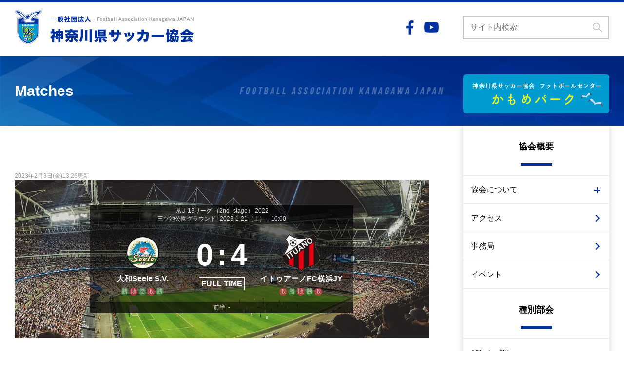

--- FILE ---
content_type: text/css
request_url: https://kanagawa-fa.gr.jp/wp-content/themes/FAKJ/style.css?20251021
body_size: 9164
content:
/*
Theme Name: FAKJ
Author: filig H.Karibe
Version: 1.0.0
*/
@charset "utf-8";


/********************************************
 * A Modern CSS Reset
********************************************/
*,*::before,*::after{box-sizing:border-box}body,h1,h2,h3,h4,p,figure,blockquote,dl,dd{margin:0}ul,ul[role="list"],ol[role="list"]{list-style:none;padding-left: 0;}html:focus-within{scroll-behavior:smooth}body{min-height:100vh;text-rendering:optimizeSpeed;line-height:1.5}a:not([class]){text-decoration-skip-ink:auto}img,picture{max-width:100%;height:auto;display:block}input,button,textarea,select{font:inherit}@media(prefers-reduced-motion:reduce){html:focus-within{scroll-behavior:auto}*,*::before,*::after{animation-duration:.01ms !important;animation-iteration-count:1 !important;transition-duration:.01ms !important;scroll-behavior:auto !important}}

/********************************************
 * Original Reset
********************************************/
a {
    text-decoration: none;
    color: #000;
}
a:hover {
    text-decoration: underline;
}

a:hover > img {
    transition: 0.2s;
    opacity: 0.5;
}

ul {
    margin: 0;
}


/********************************************
 * ログイン時アドミンバー制御
********************************************/

body.admin-bar #wpadminbar {
    position: fixed;
    width: 100%;
}
body.admin-bar .site-header {
    top: 46px;
}

/********************************************
 * common
********************************************/

body {
    font-family: "游ゴシック体", YuGothic, "游ゴシック", "Yu Gothic", "メイリオ", "Hiragino Kaku Gothic ProN", "Hiragino Sans", sans-serif;
    font-weight: 500;
}

/* PC/SPだしわけ */
@media screen and (min-width: 769px) {
    .pc-none {
        display: none !important;
    }
    .sp-none {
        display: block;
    }
}

@media screen and (max-width: 768px) {
    .pc-none {
        display: block;
    }
    .sp-none {
        display: none !important;
    }
}

/* 汎用ボタン */
.btn-fill,
.btn-stroke {
    display: block;
    text-align: center;
    font-size: 24px;
    font-family: 'Bebas Neue', cursive;
    max-width: 325px;
    padding: 6px 36px;
    margin-left: auto;
    margin-right: auto;
    border: 2px solid;
    border-radius: 30px;
    position: relative;
    transition: 0.2s;
}

.btn-fill {
    color: #00309f;
    background-color: #ffffff;
    border-color:  #00309f;
}

.btn-stroke {
    color: #fff;
    background-color: transparent;
    border-color:  #fff;
}

.btn-fill::after,
.btn-stroke::after {
    content: "";
    display: block;
    position: absolute;
    width: 14px;
    height: 14px;
    border-top: 3px solid;
    border-right: 3px solid;
    transform: rotate(45deg);
    top: calc(50% - 8px);
    right: 22px;
    transition: 0.2s;
}

.btn-fill::after {
    border-color:  #00309f;
}

.btn-stroke::after {
    border-color:  #ffffff;
}

.btn-fill:hover,
.btn-stroke:hover {
    text-decoration: none;
}

.btn-fill:hover {
    background-color: #00309f;
    color: #ffffff;
}

.btn-stroke:hover {
    background-color: #00309f;
}

.btn-fill:hover::after {
    border-color: #ffffff;
}

/* Site View */
.inner {
    padding-left: 10px;
    padding-right: 10px;
}

/* Search form */

.search {
    width: 100%;
    position: relative;
}

.search__field {
    color: #666666;
    width: 100%;
    padding: 10px 39px 11px 14px;
    border-color: #c6c6c6;
    border-style: solid;
}

.search__btn {
    background-color: inherit;
    border: none;
    cursor: pointer;
    position: absolute;
    padding: 10px;
    top: 5px;
    right: 5px;
}

.search__btn:hover {
    opacity: 0.6;
}

/* コンテンツ幅 */
@media screen and (min-width:1200px) {
    .inner {
        max-width: 1240px;
        margin-left: auto;
        margin-right: auto;
     }
}

/* 配置 */
.aligncenter {
    display: block;
    margin: 0 auto;
}
.alignright { float: right; }
.alignleft { float: left; }

/* clear */
.archive-about__dd::after {
  content: "";
  display: block;
  clear: both;
}
.single-wrap::after {
  content: "";
  display: block;
  clear: both;
}

/********************************************
 * サイト共通ヘッダー
********************************************/

.site-header {
    border-top: 5px solid #00309f;
    padding-top: 10px;
    padding-bottom: 12px;
    background-color: #ffffff;
}

.header-etc {
    display: none;
}

.header-sns {
    display: flex;
    justify-content: space-between;
    align-items: center;
    min-width: 87px;
    padding-left: 20px;
}

.header-sns__item + .header-sns__item {
    margin-left: 21px;
}

* + .header-search {
    margin-left: 49px;
}

.header-search {
    width: 301px;
}


@media screen and (min-width: 769px) {
    .site-header {
        padding-top: 16px;
        padding-bottom: 25px;
    }

    .site-header__wrap {
        display: flex;
        justify-content: space-between;
        align-items: center;
    }

    .sp-search,
    .sp-menu__trigger {
        display: none;
    }

    .header-etc {
        display: flex;
        justify-content: space-between;
        align-items: center;
    }
}

@media screen and (max-width: 768px) {
    .site-header {
        width: 100%;
        position: fixed;
        top: 0;
        left: 0;
        z-index: 2;
    }

    .site-header__wrap {
        position: relative;
    }

    .sp-search {
        width: 44px;
        padding: 11px;
        position: absolute;
        top: calc(50% - 22px);
        left: 9px;
    }

    .sp-menu__trigger {
        display: block;
        width: 44px;
        height: 44px;
        padding: 11px;
        position: absolute;
        top: calc(50% - 22px);
        right: 9px;
    }

    .sp-menu__icon,
    .sp-menu__trigger::before,
    .sp-menu__trigger::after {
        display: block;
        width: 22px;
        border-top: 3px solid #2e137e;
        position: absolute;
        right: 11px;
    }

    .sp-menu__icon {
        font-size: 0;
        top: 21px;
    }

    .sp-menu__trigger::before,
    .sp-menu__trigger::after {
        content: "";
    }

    .sp-menu__trigger::before {
        top: 11px;
        transition: 0.2s;
    }

    .sp-menu__trigger::after {
        bottom: 11px;
        transition: 0.2s;
    }

    .js-toggle__trigger__opened .sp-menu__icon {
        display: none;
    }

    .sp-menu__trigger.js-toggle__trigger__opened::before {
        transform: rotate(45deg);
        top: 20px;
    }

    .sp-menu__trigger.js-toggle__trigger__opened::after {
        transform: rotate(-45deg);
        bottom: 21px;
    }

    .header-logo {
        padding: 0 20.14% 0 20.14%;
    }
}

/********************************************
 * official-partners
********************************************/
.official-partners {
    position: relative;
    margin-bottom: 22px;
    /* background-color: #ffffff; */
}
/* .official-partners::before {
    content: "";
    position: absolute;
    width: 100vw;
    background-color: #fff;
    height: 100%;
    top: 0;
    left: calc((100vw - 1200px) / 2* -1);
    z-index: -1;
} */
.official-partners__title {
    position: relative;
    color: #009bd1;
    font-size: 16px;
    font-family: 'Bebas Neue', cursive;
}
.official-partners__title__txt {
    position: relative;
    display: inline-block;
    background-color: #e4f0ff;
    padding-left: 16px;
    padding-right: 16px;
    line-height: 1.4;
    z-index: 1;
}
.official-partners__title::before {
    content: "";
    display: block;
    width: 100%;
    border-top: 1px solid #d3d1d1;
    position: absolute;
    top: 50%;
    top: calc(50% - 3px);
    z-index: 0;
}
.official-partners .official-partners__items {
    display: flex;
    flex-wrap: wrap;
    margin-top: 16px;
}
.official-partners .official-partners__item {
    position: relative;
    display: flex;
    justify-content: center;
    align-items: center;
    width: calc((100% - 60px) / 4);
    height: 60px;
    background: #fff;
    border: 1px solid #DDDDDD;
}
.official-partners .official-partners__item + .official-partners__item {
    margin-left: 20px;
}
.official-partners .official-partners__item:nth-child(4n+1) {
    margin-left: 0;
}
.official-partners .official-partners__item:nth-child(n+5) {
    margin-top: 10px;
}
.official-partners .official-partners__item a {
    position: relative;
    display: block;
    width: 100%;
    height: 60px;
    padding: 10px 18px;
}
.official-partners .official-partners__item img {
    width: 100%;
    height: 100%;
    object-fit: contain;
    display: block;
}
@media screen and (min-width: 769px) {
    .official-partners::before {
      left: -20px;
    }
    .official-partners__pc {
        display: flex;
        align-items: center;
    }

    .official-partners__pc__title {
        color: #009bd1;
        font-size: 16px;
        font-family: 'Bebas Neue', cursive;
        letter-spacing: 0.1em;
        border-right: 2px solid #009bd1;
        padding-right: 20px;
    }

    .official-partners__pc__items {
        display: flex;
        align-items: center;
        margin-left: 9px;
    }

    .official-partners__pc__items > .official-partners__item {
        margin-left: 16px;
    }
}
@media screen and (min-width: 1200px) {
    .official-partners::before {
        left: calc((100vw - 1200px) / 2* -1);
    }
}
@media screen and (max-width:1000px) {
    .official-partners .official-partners__items {
        display: flex;
        justify-content: space-between;
        flex-wrap: wrap;
        padding-top: 20px;
        margin-top: -10px;
    }

    .official-partners .official-partners__items > .official-partners__item {
        width: 46.6%;
        height: 40px;
        text-align: center;
        margin-top: 10px;
        margin-left: 0;
        border: 1px solid #ddd;
    }

    .official-partners .official-partners__items > .official-partners__item > a {
        display: flex;
        align-items: center;
        width: 100%;
        height: 100%;
        padding: 4px 8px;
    }

    .official-partners .official-partners__items > .official-partners__item > a > img {
        max-height: 100%;
        margin-left: auto;
        margin-right: auto;
    }
    .official-partners .official-partners__item img {
        width: auto;
        height: auto;
        margin: 0 auto;
    }
    .official-partners .official-partners__title::before {
        display: none;
    }
    .official-partners .official-partners__item a {
        padding: 8px 18px;
    }
}
@media screen and (max-width:768px) {
    .official-partners {
        padding: 16px 20px;
        background-color: #E4F0FF;
    }
    .official-partners::before {
      display: none;
    }
    .official-partners__title__txt {
      background: none;
    }
    .official-partners__title {
        color: #009ccf;
    }
    .official-partners .official-partners__items {
        display: flex;
        justify-content: space-between;
        flex-wrap: wrap;
        padding-top: 20px;
        margin-top: -10px;
    }

    .official-partners .official-partners__items > .official-partners__item {
        width: 46.6%;
        height: 40px;
        text-align: center;
        margin-top: 10px;
        margin-left: 0;
        border: 1px solid #ddd;
    }

    .official-partners .official-partners__items > .official-partners__item > a {
        display: flex;
        align-items: center;
        width: 100%;
        height: 100%;
        padding: 4px 8px;
    }

    .official-partners .official-partners__items > .official-partners__item > a > img {
        max-height: 100%;
        margin-left: auto;
        margin-right: auto;
    }
    .official-partners .official-partners__item img {
        width: auto;
        height: auto;
        margin: 0 auto;
    }
    .official-partners .official-partners__title::before {
        display: none;
    }
    .official-partners .official-partners__item a {
        padding: 8px 18px;
    }
}

.official-partners.banner-area__sub {
  padding-left: 20px;
  padding-right: 20px;
}
@media screen and (max-width:768px) {
  .official-partners.banner-area__sub {
    padding-left: 0;
    padding-right: 0;
    background: none;
  }
}
.banner-area__sub .official-partners__items {
  max-width: 1000px;
  margin: 0 auto;
  padding: 46px 30px 0;
}
@media screen and (max-width:768px) {
  .banner-area__sub .official-partners__items {
    margin-top: -30px;
    padding: 46px 20px 0;
  }
}
.banner-area__sub .content-subtitlle {
  z-index: 0;
}
.banner-area__sub .content-subtitlle__text {
  display: inline-block;
}

/********************************************
 * 旧 神奈川県サッカー協会ホームページ閲覧について
********************************************/
.alert-area {
  padding: 15px 10px;
  background: #FFD9D9;
}
@media screen and (max-width:768px) {
  .alert-area {
    padding: 10px 20px;
    text-align: center;
  }
}
.alert-inner {
  max-width: 1200px;
  margin: 0 auto;
  padding: 0 20px;
}
@media screen and (min-width: 769px) {
  .alert-inner {
    display: flex;
    justify-content: space-between;
    align-items: flex-start;
    align-items: center;
  }
}
@media screen and (max-width:768px) {
  .alert-inner {
    padding: 0;
  }
}
@media screen and (min-width: 769px) {
  .alert-link {
    width: 49%;
  }
}
@media screen and (max-width:768px) {
  .alert-link {
    font-size: 12px;
    text-align: left;
  }
  .alert-link + .alert-link {
    margin-top: 4px;
  }
}
.alert-link > a {
  color: #FA2323;
  font-weight: bold;
  text-decoration: underline;
}
@media screen and (max-width:768px) {
  .alert-btn {
    margin-top: 30px;
  }
}
.alert-btn > a {
  position: relative;
  display: block;
  width: 235px;
  padding: 12px;
  background: #fff;
  border: #EF1111 2px solid;
  border-radius: 40px;
  color: #FA2323;
  font-weight: bold;
  text-align: center;
}
@media screen and (max-width:768px) {
  .alert-btn > a {
    margin: 0 auto;
  }
}
.alert-btn > a::after {
  content: "";
  position: absolute;
  top: 0; bottom: 0;
  right: 30px;
  display: block;
  border-top: solid 2px #FA2323;
  border-right: solid 2px #FA2323;
  width: 8px;
  height: 8px;
  margin: auto;
  transform: rotate(45deg);
  line-height: 1;
}
.alert-btn > a:hover {
  text-decoration: none;
  background: #FA2323;
  color: #fff;
  transition: 0.3s;
}
.alert-btn > a:hover::after {
  border-top: solid 2px #fff;
  border-right: solid 2px #fff;
}

/********************************************
 * contents
********************************************/

.contents {
    background-color: #f4f4f4;
    position: relative;
    z-index: 1;
}

.contents__inner {
    padding-bottom: 58px;
}

@media screen and (min-width:769px) {
    .contents__inner {
        display: flex;
        justify-content: space-between;
        margin-top: 16px;
    }
}

/********************************************
 * main-content
********************************************/

.main-content {
    max-width: 850px;
    flex: 1;
}

/********************************************
 * main-slide
********************************************/

.main-slide {
    position: relative;
}

@media screen and (max-width: 768px) {
    .main-slide {
        background-color: #fff;
    }
}

@media screen and (min-width: 769px) {
    .main-slide::before {
        content: "";
        width: 100vw;
        height: 100%;
        background-color: #e4f0ff;
        position: absolute;
        left: -10px;
        top: 0;
        z-index: -1;
    }

    .main-slide {
        padding-top: 53px;
        padding-bottom: 23px;
    }
}

@media screen and (min-width: 1200px) {
    .main-slide::before {
        left: calc((100vw - 1200px) / 2 * -1 );
    }
}

@media screen and (max-width: 768px) {
    .main-slide {
        margin-left: -10px;
        margin-right: -10px;
    }
}

/********************************************
 * important-notice
********************************************/

.important-notice {
    display: flex;
    align-items: center;
    position: relative;
    background-color: #fff;
    flex: 1;
}

.important-notice::before {
    content: "";
    position: absolute;
    width: 100vw;
    background-color: #fff;
}

.important-notice__title {
    text-align: center;
    font-size: 17px;
    font-weight: bold;
    width: 22.6%;
    padding-top: 58px;
    padding-bottom: 19px;
    background-color: #eafb29;
    background-image: url(./assets/images/ico__attention.png);
    background-repeat: no-repeat;
    background-position: center 16px;
}

.important-notice__title__sub {
    display: block;
    font-size: 11px;
    font-family: 'Bebas Neue', cursive;
}

.important-notice__article {
    padding-left: 13px;
    /* width: 77.4%; */
}
.important-notice__inner {
    width: 77.4%;
}
.important-notice__article__title {
    font-weight: bold;
    font-size: 12px;
}

.important-notice__article__updated {
    color: #ff1d1d;
    font-size: 14px;
    font-family: 'Bebas Neue', cursive;
}

@media screen and (min-width: 769px) {
    .important-notice::before {
        height: 100%;
        top: 0;
        left: -20px;
        z-index: -1;
    }

    .important-notice__title {
        flex: 0 0 100px;
    }

    .important-notice__article {
        padding-left: 30px;
        /* width: calc(100% - 100px); */
        width: 100%;
    }
    .important-notice__inner {
        width: calc(100% - 100px);
    }
    .important-notice__article__title {
        font-size: 16px;
    }
}

@media screen and (max-width: 768px) {
    .important-notice {
        margin-left: -10px;
        margin-right: -10px;
        border-top: 1px solid #dddddd;
        border-bottom: 1px solid #dddddd;
        flex-wrap: wrap;
    }

    .important-notice__article {
        padding-right: 25px;
    }
}

@media screen and (min-width: 1200px) {
    .important-notice::before {
        left: calc((100vw - 1200px) / 2 * -1 );
    }
}

/********************************************
 * news-area
********************************************/

.news-area {
    padding-top: 8.95%;
    padding-bottom: 48px;
    position: relative;
    background-color: #f4f4f4;
}

@media screen and (min-width: 769px) {
    .news-area {
        padding-top: 48px;
    }
}

/********************************************
 * common content
********************************************/

.content-title {
    font-weight: normal;
    text-align: center;
    font-size: 28px;
    font-family: 'Bebas Neue', cursive;
}

.content-title__sub {
    display: block;
    font-weight: bold;
    font-size: 12px;
    position: relative;
}

.content-title__sub::before,
.content-title__sub::after {
    content: "-";
    display: inline-block;
}

.content-title__sub::before {
    padding-right: 0.5em;
}

.content-title__sub::after {
    padding-left: 0.5em;
}

.news__content {
    margin-top: 20px;
    background-color: #ffffff;
}

.content-blcok + .content-blcok {
    padding-top: 60px;
}

.content-btn {
    margin-top: 30px;
}

@media screen and (min-width: 769px) {
    .content-title {
        font-size: 48px;
    }

    .content-title__sub {
        font-size: 16px;
    }

    .news__content {
        margin-top: 30px;
    }
}

@media screen and (max-width: 768px) {
    .news__content {
        margin-left: -10px;
        margin-right: -10px;
    }
}

/********************************************
 * news-tabs
********************************************/

.news-tabs {
    display: none;
}

.news-tab + .news-tab > .news-tab__btn {
    border-left: 1px solid #dddddd;
}

.news-tab__btn {
    display: block;
    font-size: 13px;
    font-weight: bold;
    padding: 19px 13px 20px;
    margin-top: 10px;
    margin-bottom: 7px;
}

.news-tab__btn.js-tab__selected,
.news-tab__btn:hover {
    color: #ffffff;
    background-color: #00309f;
    /* margin-top: 0;
    margin-bottom: 0;
    padding-top: 29px;
    padding-bottom: 27px; */
}

.news-tab__btn:hover {
    text-decoration: none;
}

.news-tab.js-tab__selected + .news-tab > .news-tab__btn,
.news-tab:hover + .news-tab > .news-tab__btn {
    border-left: none;
}

.news-tab__btn.js-tab__selected[data-tab-target="news-articles__type1"],
.news-tab__btn[data-tab-target="news-articles__type1"]:hover  {
    background-color: #009ccf;
}

.news-tab__btn.js-tab__selected[data-tab-target="news-articles__type2"],
.news-tab__btn[data-tab-target="news-articles__type2"]:hover  {
    background-color: #096516;
}

.news-tab__btn.js-tab__selected[data-tab-target="news-articles__type3"],
.news-tab__btn[data-tab-target="news-articles__type3"]:hover  {
    background-color: #e26000;
}

.news-tab__btn.js-tab__selected[data-tab-target="news-articles__type4"],
.news-tab__btn[data-tab-target="news-articles__type4"]:hover  {
    background-color: #46afa1;
}

.news-tab__btn.js-tab__selected[data-tab-target="news-articles__kids"],
.news-tab__btn[data-tab-target="news-articles__kids"]:hover  {
    background-color: #c3ab01;
}

.news-tab__btn.js-tab__selected[data-tab-target="news-articles__senior"],
.news-tab__btn[data-tab-target="news-articles__senior"]:hover  {
    background-color: #792831;
}

.news-tab__btn.js-tab__selected[data-tab-target="news-articles__futsal"],
.news-tab__btn[data-tab-target="news-articles__futsal"]:hover  {
    background-color: #632cc7;
}

.news-tab__btn.js-tab__selected[data-tab-target="news-articles__women"],
.news-tab__btn[data-tab-target="news-articles__women"]:hover  {
    background-color: #bf0495;
}

.news-tab__btn.js-tab__selected[data-tab-target="news-articles__G"],
.news-tab__btn[data-tab-target="news-articles__gijutsu"]:hover  {
    background-color: #014d40;
}

.news-tab__btn.js-tab__selected[data-tab-target="news-articles__referee"],
.news-tab__btn[data-tab-target="news-articles__referee"]:hover  {
    background-color: #2e137e;
}

.news-tab__btn.js-tab__selected[data-tab-target="news-articles__event"],
.news-tab__btn[data-tab-target="news-articles__event"]:hover  {
    background-color: #d31d3f;
}

@media screen and (min-width: 769px) {
    .news-tabs {
        display: flex;
        justify-content: space-around;
        flex-wrap: wrap;
        border-bottom: 3px solid #00309f;
    }
}

/********************************************
 * news-articles
********************************************/

.news-articles {
    padding: 10px 5px 14px 10px;
}

.news-article,
.news-article > .news-article__link {
    display: flex;
    align-items: flex-start;
    padding-bottom: 10px;
}

.news-article__link:hover .news-article__thumbnail {
    opacity: 0.7;
}

.news-article + .news-article {
    padding-top: 10px;
    border-top: 1px solid #dddddd;
}

.news-article__thumbnail {
    min-width: 80px;
    max-width: 80px;
}

.news-article__info {
    padding-left: 15px;
}

.news-article__updated {
    color: #a5a5a5;
    font-size: 15px;
    vertical-align: middle;
    padding-top: 5px;
    padding-bottom: 4px;
}

.news-article__cat {
    display: inline-block;
    color: #fff;
    font-size: 10px;
    text-align: center;
    vertical-align: middle;
    min-width: 100px;
    padding: 5px 12px 4px;;
}



.news-article__updated + .news-article__cat {
    margin-left: 16px;
}

.news-article__updated + .news-article__cat {
    margin-left: 16px;
}

.news-article__cat__type1 {
    background-color: #009ccf;
}

.news-article__cat__type2 {
    background-color: #096516;
}

.news-article__cat__type3 {
    background-color: #e26000;
}

.news-article__cat__type4 {
    background-color: #46afa1;
}

.news-article__cat__kids {
    background-color: #c3ab01;
}

.news-article__cat__senior {
    background-color: #792831;
}

.news-article__cat__futsal {
    background-color: #632cc7;
}

.news-article__cat__women {
    background-color: #bf0495;
}

.news-article__cat__gijutsu {
    background-color: #014d40;
}

.news-article__cat__kokutai {
    background-color: #014d40;
}

.news-article__cat__referee {
    background-color: #2e137e;
}

.news-article__cat__event {
    background-color: #d31d3f;
}
.news-article__cat__shichoson {
    background-color: #0d6fdf;
}

.news-article__title {
    padding-top: 9px;
    padding-right: 2px;
    font-weight: normal;
    font-size: 13px;
}

.news-articles__more {
    margin-top: 52px;
}

@media screen and (min-width: 769px) {
    .news-articles {
        padding: 30px 20px 11px;
    }

    .news-article {
        align-items: center;
        padding-bottom: 20px;
    }

    .news-article + .news-article {
        padding-top: 20px;
    }

    .news-article__info {
        padding-left: 32px;
    }

    .news-article__updated {
        font-size: 20px;
    }

    .news-article__cat {
        font-size: 13px;
    }

    .news-article__title {
        font-size: 16px;
        padding-top: 21px;
        padding-right: 40px;
    }
}

/********************************************
 * main-nav
********************************************/


.main-nav__top-bnr + .main-nav__wrap {
    margin-top: 25px;
    background-color: #fff;
    box-shadow: rgba(74, 74, 74, 0.15) 0 0 10px 3px;
}

.main-nav__title {
    font-size: 18px;
    text-align: center;
    padding: 30px 16px 45px;
    position: relative;
}

.main-nav__title::after {
    content: "";
    display: block;
    width: 65px;
    border-top: 5px solid #00309f;
    position: absolute;
    bottom: 20px;
    left: calc(50% - (65px/2));
}

.main-nav + .main-nav {
    border-top: 1px solid #eaeaea;
}

.main-nav__items .menu-item {
    border-top: 1px solid #eaeaea;
}

.main-nav__items .menu-item > a,
.main-nav__items .main-nav__trigger > a {
    display: block;
    padding: 17px 36px 16px 16px;
    position: relative;
}

.main-nav__items .menu-item > a::after {
    content: "";
    display: block;
    position: absolute;
    width: 10px;
    height: 10px;
    border-top: 2px solid #00309f;
    border-right: 2px solid #00309f;
    transform: rotate(45deg);
    top: calc(50% - 5px);
    right: 22px;
    transition: 0.2s;
}

.main-nav__items .sub-menu > .menu-item {
    background-color: #f7f7f7;
}

.main-nav__items .main-nav__trigger > a::before,
.main-nav__items .main-nav__trigger > a::after {
    content: "";
    display: block;
    position: absolute;
}

.main-nav__items .main-nav__trigger > a::before {
    width: 12px;
    border-top: 2px solid #00309f;
    top: 50%;
    right: 19px;
}

.main-nav__items .main-nav__trigger > a::after {
    height: 12px;
    border-top: none;
    border-right: 2px solid #00309f;
    top: calc(50% - 5px);
    right: 24px;
    transform: rotate(0);
    transition: 0.2s;
}

.main-nav__items .main-nav__trigger .js-accordion__opened::after {
    transform: rotate(90deg);
    top: calc(50% - 9px);
    right: 20px;
}

.main-nav__child .main-nav__link > a {
    padding-left: 36px;
}

.main-nav__bottom-bnr {
    margin-top: 30px;
}

.others-info {
    margin-top: 24px;
}

.others-info__title {
    font-size: 14px;
    padding-left: 11px;
    border-left: 3px solid #103da5;
}

.others-info__items {
    font-size: 14px;
    line-height: 2;
    padding-left: 14px;
    margin-top: 12px;
}

.others-info__items .menu-item {
    padding-left: 1.5em;
    text-indent: -1.5em;
}

.others-info__items .menu-item::before {
    content: "・";
    padding-right: 0.5em;
}

@media screen and (min-width: 769px) {
    .main-navs {
        display: block!important;
        width: 250px;
        padding-top: 53px;
        margin-left: 4.16%;
    }

    body:not(.home) .main-navs {
        margin-top: -158px;
    }
}

@media screen and (max-width: 768px) {
    .main-navs {
        width: 100%;
        height: 100vh;
        padding-bottom: 80px;
        position: fixed;
        top: 65px;
        left: 0px;
        z-index: 10;
        overflow-y: scroll;
        background-color: #fff;
    }

    .main-nav__search {
        padding-top: 20px;
        padding-left: 20px;
        padding-right: 20px;
    }

    .main-nav__search__field {
        color: #666666;
        width: 100%;
        padding: 10px 39px 11px 14px;
        border-color: #c6c6c6;
        border-style: solid;
        background-image: url(./assets/images/ico__search__field.png);
        background-position: right 10px center;
        background-repeat: no-repeat;
    }

    /* .main-nav__wrap {
        margin-bottom: 120px;
    } */

    .main-nav__top-bnr {
        padding-left: 20px;
        padding-right: 20px;
        padding-top: 20px;
    }
    .main-nav__top-ber__image {
        margin-left: auto;
        margin-right: auto;
    }
    .main-nav__bottom-bnr {
      margin-bottom: 120px;
      text-align: center;
    }
    .widget_sp_image img {
      display: inline;
    }
}

@media screen and (min-width: 1000px) {
    .main-navs {
        width: 300px;
    }
}

/********************************************
 * sns-area
********************************************/

.sns-area {
    background-image: url(./assets/images/bg__sns-pattern.png);
    background-size: cover;
}

.sns-area__inner {
    padding-top: 30px;
    padding-bottom: 30px;
}

.sns-block__title {
    color: #ffffff;
    letter-spacing: 0.1em;
}

.sns-area__frame {
    padding: 12px 10px 11px;
    background-color: #ffffff;
}

.sns-area__frame > iframe {
    display: block;
    width: 100%;
}

/* fixed width for facebook iframe */
.fb-page {
    width: 100% !important;
    text-align: center;
}

.fb-page iframe {
    max-width: 500px;
    width: 100%;
}

.sns-block__title + .sns-area__frame {
    margin-top: 20px;
}

.sns-area__frame + .sns-area__btn {
    margin-top: 20px;
}


@media screen and (min-width: 769px) {
    .sns-area__inner {
        display: flex;
        justify-content: space-between;
        padding-top: 48px;
        padding-bottom: 51px;
    }

    .sns-block {
        width: 46.6%;
    }

	.fb-page {
		width: 500px;
    }

    .sns-block__title + .sns-area__frame {
        margin-top: 20px;
    }

    .sns-area__frame + .sns-area__btn {
        margin-top: 20px;
    }

}
@media screen and (max-width: 768px) {
    .sns-block + .sns-block {
        padding-top: 40px;
    }

    .fb-page {
		width: 100%;
		max-width: 500px;
	}

    .sns-area__frame > iframe {
        height: 182px;
    }
}

/********************************************
 * .banner-area
********************************************/

.banner-area {
    padding-top: 30px;
    padding-bottom: 80px;
}

.banner-area__items,
.banner-area-league__items {
    margin-top: -30px; /* cansel for item margin */
    margin-left: auto;
    margin-right: auto;
}

.banner-area__items {
    max-width: 300px;
    display: flex;
    flex-wrap: wrap;
    justify-content: space-between;
}

.content-title + .banner-area__items {
    padding-top: 40px;
}

.banner-area__item,
.banner-area-league__item {
    margin-top: 30px;
}

.banner-area__child-items {
    display: flex;
    justify-content: space-between;
}

.banner-area-league__items {
    display: flex;
    flex-wrap: wrap;
    justify-content: space-between;
    align-items: center;
    max-width: 640px;
    padding-left: 20px;
    padding-right: 20px;
}

.banner-official-partners2 {
  justify-content: center;
}
.banner-official-partners2 > li {
  width: calc((100% - 80px) / 4);
  height: 60px;
  border: 1px solid #ddd;
}
.banner-official-partners2 > li > a {
  display: block;
  width: 100%;
  height: 100%;
  padding: 6px 10px;
  text-align: center;
}
@media screen and (max-width: 768px) {
  .banner-official-partners2 > li {
    width: calc((100% - 80px) / 2);
    height: 40px;
  }
    .banner-official-partners2 > li img {
    max-height: 100%;
    width: auto;
  }
}

.banner-area-league__item {
    width: auto;
    max-width: 40%;
}

.banner-area__sub {
    padding-top: 68px;
}

@media screen and (min-width: 769px) {
    .banner-area {
        padding-top: 48px;
        padding-bottom: 114px;
    }

    .banner-area__items {
        max-width: 1000px;
    }

    .banner-area__item {
        max-width: 300px;
    }

    .banner-area__child-items {
        max-width: 1000px;
    }

    .banner-area__child-item {
        max-width: 146px;
    }

    .banner-area-league__items {
        max-width: 1000px;
    }

    .banner-area-league__item {
        max-width: 233px;
    }
}

@media screen and (max-width: 960px) {
  .banner-area__items {
      justify-content: flex-start;
  }
  .banner-area__item {
      width: 30%;
      margin-left: 5%;
      text-align: center;
  }
  .banner-area__item:nth-child(3n+1) {
      margin-left: 0;
  }
  .banner-area__item img {
      margin: auto;
  }
}

@media screen and (max-width: 768px) {
  .banner-area__item {
      width: auto;
      margin-left: 0;
  }
}

@media screen and (max-width: 768px) {
    .banner-area__child-item {
        max-width: 146px;
    }
}

/********************************************
 * .content-subtitlle
********************************************/

.content-subtitlle {
    color: #00309f;
    font-size: 36px;
    text-align: center;
    font-family: 'Bebas Neue', cursive;
    position: relative;
}

.content-subtitlle::before {
    content: "";
    display: block;
    width: 100%;
    border-top: 1px solid #d3d1d1;
    position: absolute;
    top: 50%;
    top: calc(50% - 3px);
    z-index: -1;
}

.content-subtitlle__text {
  background-color: #ffffff;
  padding-left: 16px;
  padding-right: 16px;
}

.content-subtitlle + .banner-area-league__items {
    padding-top: 46px;
}

/********************************************
 * 共通フッター
********************************************/

.site-footer {
    background-color: #f4f4f4;
    padding-top: 31px;
}

.footer-nav__wrap {
    padding-bottom: 26px;
}

.footer-nav {
    max-width: 21.6%;
}


.footer-nav + .footer-nav {
    padding-left: 41px;
}

.footer-nav__tilte {
    font-weight: bold;
    font-size: 14px;
}

.footer-nav__tilte + * {
    margin-top: 28px;
}

.footer-nav__items {
    font-size: 14px;
}

.footer-nav__float::after,
.footer-nav__float .sub-menu::after {
    content: "";
    display: block;
    clear: both;
}

.footer-nav__float > li.menu-item-has-children > a {
    float: left;
}

.footer-nav__float > li.menu-item-has-children > a::after {
    content: "\ff1a";/* unicode "：" */
}

.footer-nav__float li {
    display: inline;
}

.footer-nav__float > li:not(.menu-item-has-children) + li::before,
.footer-nav__float .sub-menu li + li::before {
  content: "\ff5c"; /* unicode "|" */
}

.footer-bottom {
    background-color: #00309f;
}

.footer-sns__items {
    display: flex;
    justify-content: space-between;
    align-items: center;
    flex-wrap: wrap;
}

.footer-nav__sp {
    padding-top: 22px;
    text-align: center;
}
.footer-nav__sp__tilte {
    font-size: 12px;
}

.footer-nav__sp__tilte + * {
    margin-top: 0.5em;
    font-size: 12px;
}

.footer-sns__item + .footer-sns__item {
    margin-left: 29px;
}

.footer-copy {
    color: #fff;
    font-size: 14px;
    text-align: center;
    padding-top: 10px;
    padding-bottom: 8px;
}

@media screen and (min-width: 769px) {
    .site-footer {
        padding-top: 52px;
    }

    .footer-nav__wrap {
        display: flex;
        justify-content: space-between;
        align-items: flex-start;
        padding-bottom: 38px;
    }

    .footer-nav + .footer-sns__items {
        padding-left: 41px;
    }

    .footer-nav__sp {
        display: none;
    }

    .footer-copy {
        padding-top: 25px;
        padding-bottom: 20px;
    }
}

@media screen and (max-width: 768px) {
    .footer-nav {
        display: none;
    }

    .footer-sns__items {
        width: 77px;
        margin-left: auto;
        margin-right: auto;
    }
}

/********************************************
 * archive-contents
********************************************/

.archive-contents {
    background-color: #ffffff;
}

/********************************************
 * archive-header
********************************************/

.archive-header {
    padding-top: 48px;
    padding-bottom: 49px;
    background-image: url(./assets/images/bg__archive-header.png);
    background-repeat: no-repeat;
    background-size: cover;
}

.archive-header__title {
    color: #ffffff;
    background-image: url(./assets/images/bg__archive-header-text.png);
    background-repeat: no-repeat;
}

.archive-header + .contents__inner {
    margin-top: 0;
}

@media screen and (min-width: 769px) {
    .archive-header__title {
        font-size: 30px;
        background-size: auto 15px;
        background-position: right 350px center;
    }
}

@media screen and (max-width: 768px) {
    .archive-header {
        text-align: center;
        padding-top: 20px;
        padding-bottom: 20px;
    }

    .archive-header__title {
        font-size: 20px;
        padding-bottom: 33px;
        background-size: auto 10px;
        background-position: center bottom 14px;
    }
}

/********************************************
 * page-template important-notice
********************************************/

.page-template .important-notice__title {
    padding-bottom: 0;
    position: relative;
    padding-bottom: 24px;
    position: relative;
}

.sokuho-btn {
    display: block;
    color: #00309f;
    text-align: center;
    font-weight: bold;
    padding: 14px 52px;
    border-radius: 5px;
    background-color: #f7f7f7;
    background-image:
        url(./assets/images/ico__sokuho.png),
        url(./assets/images/ico__ex.png);
    background-repeat: no-repeat;
    background-position:
        14px center,
        right 14px center;
}

@media screen and (min-width: 769px) {
    .page-template .important-notice__title::after {
        content: "";
        display: block;
        width: 0;
        height: 0;
        border-color: #ffffff;
        border-style: solid;
        border-top-width: 24px;
        border-top-color:  #eafb29;
        border-right-width: 50px;
        border-bottom-width: 24px;
        border-left-width: 50px;
        position: absolute;
        top: calc(100% - 24px);
    }
}

@media screen and (min-width: 1200px) {
    .important-notice__wrap {
        display: flex;
        flex-wrap: nowrap;
        align-items: center;
        justify-content: space-between;
        min-width: 200px;
    }

    .sokuho-wrap {
        margin-left: 45px;
    }
}

@media screen and (max-width: 1199px) {
    .sokuho-wrap {
        margin-top: 16px;
        position: relative;
    }
}

/********************************************
 * archive-about
********************************************/

.important-notice__wrap + .archive-about {
    margin-top: 28px;
}

.archive-about__dt {
    font-family: 'Bebas Neue', cursive;
    background-color: #fff;
    text-align: center;
}

.archive-about__sub::before,
.archive-about__sub::after {
    content: "-";
    display: inline-block;
}

.archive-about__sub::before {
    padding-right: 0.5em;
}

.archive-about__sub::after {
    padding-left: 0.5em;
}

.archive-about__dd a {
    color: #13309F;
}

@media screen and (min-width: 769px) {
    .archive-about__dl {
        display: flex;
    }

    .archive-about__dt {
        font-size: 36px;
        width: 165px;
        padding: 38px 23px 29px 18px;
        margin-top: -40px;
        z-index: 1;
    }

    .archive-about__dd {
        padding-top: 24px;
        width: calc(100% - 165px);
    }

    .archive-about__sub {
        display: block;
        font-size: 16px;
    }
}

@media screen and (max-width: 768px) {
    .archive-about__dl {
        margin-top: -37px;
    }
    .archive-about__dt {
        font-size: 18px;
        display: inline-block;
        padding: 10px 16px 0 10px;
        margin-left: -10px;
    }
    .archive-about__dd {
        font-size: 13px;
        padding-top: 20px;
    }

    .archive-about__sub {
        font-size: 9px;
        margin-left: 10px;
    }

    .archive-mv {
        margin-left: -10px;
        margin-right: -10px;
    }
}

/********************************************
 * page-template news-area
********************************************/

.page-template .news-area {
    background-color: #f7f7f7;
    border-top: 5px solid #00309f;
    padding-top: 51px;
    padding-left: 30px;
    padding-right: 30px;
    margin-top: 52px;
}

@media screen and (max-width: 768px) {
    .page-template .news-area {
        padding-top: 30px;
        margin-left: -10px;
        margin-right: -10px;
    }
}

@media screen and (max-width: 768px) {
    .news-articles__more {
        margin-top: 25px;
    }
}

/********************************************
 * schedule-area
********************************************/

.schedule-items {
    margin-top: 31px;
}

.schedule-item {
    position: relative;
}

.schedule-item:nth-child(odd) {
    background-color: #f7f7f7;
}

.schedule-link {
    display: block;
    padding-top: 17px;
    padding-bottom: 17px;
    padding-left: 30px;
}

.schedule-link::before {
    content: "";
    display: block;
    width: 0;
    height: 0;
    border-style: solid;
    border-color: rgba(255,255,255,0);
    border-left-color: #00309f;
    border-left-width: 8px;
    border-right-width: 8px;
    border-top-width: 4px;
    border-bottom-width: 4px;
    position: absolute;
    top: calc(50% - 4px);
    left: 13px;
}

.schedule-items + * {
    margin-top: 31px;
}

.archive-items {
    padding-top: 31px;
    margin-top: -10px;
}

.archive-item {
    background-color: #f7f7f7;
    margin-top: 10px;
}

/********************************************
 * archive-area
********************************************/

.archive-link {
    display: block;
    padding: 18px 30px 18px 54px;
    background-image: url(./assets/images/bg__archive.png);
    background-repeat: no-repeat;
    background-position: 10px 0;
    background-size: 34px 50px;
    text-align: center;
}

.archive-items + * {
    margin-top: 31px;
}

.archive-area .archive-items {
  display: block;
}
.archive-area .archive-item {
  width: 100%;
}

@media screen and (min-width: 769px) {
  .archive-area .archive-items {
    display: flex;
    justify-content: space-between;
    flex-wrap: wrap;
  }
  .archive-area .archive-item {
    width: 49.3%;
  }
}

/********************************************
 * page-template-page-past-covention
********************************************/
.page-template-page-past-covention .archive-items {
  display: block;
}

.page-template-page-past-covention .archive-item {
  width: 100%;
}

@media screen and (min-width: 769px) {
  .page-template-page-past-covention .archive-items {
    display: flex;
    justify-content: space-between;
    flex-wrap: wrap;
  }
  .page-template-page-past-covention .archive-item {
    width: 49.3%;
  }
}

/********************************************
 * event-area
********************************************/
.event-date {
    color: #00309F;
    font-size: 14px;
}

.event-title {
    font-size: 16px;
    padding-left: 24px;
    padding-right: 15px;
    position: relative;
}

.event-title::before {
    content: "";
    display: block;
    width: 10px;
    height: 10px;
    margin: auto;
    border-top: 2px solid #00309f;
    border-right: 2px solid #00309f;
    transform: rotate(45deg);
    position: absolute;
    top: 0; bottom: 0;
    left: -5px;
}

.event-articles {
    margin-top: 24px;
    border-top: dashed #A5A5A5 1px;
}

.event-article {
    border-bottom: dashed #A5A5A5 1px;
    padding-left: 14px;
}

@media screen and (min-width: 769px) {
    .archive-items {
        display: flex;
        justify-content: space-between;
        flex-wrap: wrap;
    }

    .archive-item {
        width: 49.3%;
    }

    .event-articles {
        display: flex;
        flex-wrap: wrap;
    }
    .event-article {
        width: 100%;
        padding: 12px 0;
    }
}

@media screen and (max-width: 768px) {
  .event-article {
      padding: 24px 0 24px 10px;
  }
}

.event-link {
    display: flex;
    justify-content: space-between;
    align-items: center;
    width: 100%;
}

/********************************************
 * seminar-area
********************************************/
.seminar-date {
    color: #00309F;
    font-size: 14px;
}

.seminar-title {
    font-size: 16px;
    padding-left: 24px;
    padding-right: 15px;
    position: relative;
}

.seminar-title::before {
    content: "";
    display: block;
    width: 10px;
    height: 10px;
    margin: auto;
    border-top: 2px solid #00309f;
    border-right: 2px solid #00309f;
    transform: rotate(45deg);
    position: absolute;
    top: 0; bottom: 0;
    left: -5px;
}

.seminar-articles {
    margin-top: 24px;
    border-top: dashed #A5A5A5 1px;
}

.seminar-article {
    border-bottom: dashed #A5A5A5 1px;
    padding-left: 14px;
}

@media screen and (min-width: 769px) {
    .archive-items {
        display: flex;
        justify-content: space-between;
        flex-wrap: wrap;
    }

    .archive-item {
        width: 49.3%;
    }

    .seminar-articles {
        display: flex;
        flex-wrap: wrap;
    }
    .seminar-article {
        width: 100%;
        padding: 12px 0;
    }
}

@media screen and (max-width: 768px) {
    .seminar-article {
        padding: 24px 0 24px 10px;
    }
}

.seminar-link {
    display: flex;
    justify-content: space-between;
    align-items: center;
    width: 100%;
}

/********************************************
 * gallery-area
********************************************/

.gallery-area {
    background-color: #edf4fb;
    background-image: url(./assets/images/bg__gallery.png);
    background-repeat: no-repeat;
    background-size: 100%;
    padding-left: 30px;
    padding-right: 30px;
    padding-bottom: 60px;
    margin-top: 60px;
}

.gallery-items {
    margin-top: 30px;
}


.gallery-image {
    border: 5px solid #ffffff;
}

.contents-caption {
    text-align: center;
    margin-top: 22px;
}

.gallery-items + * {
    margin-top: 39px;
}

@media screen and (min-width: 769px) {
    .gallery-items {
        display: flex;
        flex-wrap: wrap;
        justify-content: space-between;
    }
    .gallery-item {
        width: 48%;
    }
}

@media screen and (max-width: 768px) {
    .gallery-area {
        margin-left: -10px;
        margin-right: -10px;
    }
}

/********************************************
 * document-area
********************************************/

.document-title {
    font-weight: bold;
    text-align: center;
    padding-top: 16px;
    padding-bottom: 16px;
    border-top: 3px solid #00309f;
    border-bottom: 1px solid #dddddd;
}

.document-item::before {
    content: "・";
}

.document-child-items {
    padding-left: 1em;
}

.document-child-item::before {
    content: "-";
    margin-right: 0.5em;
}

.document-wrap + .btn-fill {
    margin-top: 30px;
}

* + .sub-content {
    margin-top: 32px;
}

@media screen and (min-width: 769px) {
    .document-wrap {
        display: flex;
        flex-wrap: wrap;
        justify-content: space-between;
    }

    .document-items {
        width: 48%;
        margin-top: 30px;
    }

    .document-item {
        display: block !important;
    }

    .document-title + .document-item {
        margin-top: 20px;
    }


    .document-item + .document-item {
        margin-top: 2px;
    }
}

@media screen and (max-width: 768px) {
    .document-wrap {
        margin-top: 30px;
    }

    .document-items {
        margin-left: -10px;
        margin-right: -10px;
    }

    .document-items + .document-items > .document-title {
        border-top: 0;
    }

    .document-item {
        background-color: #f7f7f7;
        padding: 14px 23px;
    }

    .document-title {
        position: relative;
        padding-left: 44px;
        padding-right: 44px;
    }

    .document-toggle-trigger {
        display: block;
        width: 19px;
        height: 19px;
        border-radius: 19px;
        background-color: #083299;
        position: absolute;
        top: 20px;
        right: 20px;
    }

    .document-toggle-trigger::before,
    .document-toggle-trigger::after {
        content: "";
        display: block;
        background-color: #fff;
        position: absolute;
    }

    .document-toggle-trigger::before {
        width: 10px;
        height: 2px;
        top: calc(50% - 1px);
        left: 5px;
    }
    .document-toggle-trigger::after {
        width: 2px;
        height: 10px;
        top: 4px;
        left: calc(50% - 1px);
        transition: 0.2x;
    }

    .js-document-accordion-opened .document-toggle-trigger::after {
        height: 0;
    }
}


/********************************************
 * sub-content
********************************************/

.sub-content__title {
    font-size: 16px;
    padding-top: 4px;
    padding-bottom: 4px;
    padding-left: 18px;
    border-left: 2px solid #00309f;
}

.sub-content__title + * {
    margin-top: 26px;
}

.sub-content__title + .links-items {
  margin-top: 24px;
}

.links-item::before {
    content: "";
    display: block;
    width: 10px;
    height: 10px;
    margin: auto;
    border-top: 2px solid #00309f;
    border-right: 2px solid #00309f;
    transform: rotate(45deg);
    position: absolute;
    top: 6px;
    left: 16px;
}

.links-item {
    position: relative;
    padding-left: 40px;
}
@media screen and (min-width: 769px) {
    .links-items {
        display: flex;
        flex-wrap: wrap;
    }

    .links-item {
        width: 30%;
        margin-left: 5%;
    }

    .links-item:nth-child(3n+1) {
        margin-left: 0;
    }
}

@media screen and (max-width: 768px) {
    .links-area {
        background-color: #edf4fb;
        padding-top: 31px;
        padding-bottom: 30px;
    }
    .links-item + .links-item {
      margin-top: 10px;
    }
}

.links-area.inner {
  padding-bottom: 30px;
}

.links-link {
  font-weight: bold;
}

/********************************************
 * contact
********************************************/

.contact-item {
    color: #ffffff;
    text-align: center;
    font-family: 'Bebas Neue', cursive;
}

.contact-item > a {
    color: #fff;
}

.contact-tel {
    background-color: #00309f;
}

.contact-fax {
    background-color: #009bd1;
}

.contact-email {
    background-color: #0a2562;
}

@media screen and (min-width: 769px) {
    .contact-wrap {
        margin-top: 31px;
        background: linear-gradient(90deg, #00309f 0%, #00309f 50%, #0a2562 50%, #0a2562 100%);
    }

    .contact-area {
        padding-top: 115px;
    }

    .contact-items {
        display: flex;
    }

    .contact-item {
        font-size: 30px;
        width: 33%;
        padding-top: 48px;
        padding-bottom: 51px;
    }
}

@media screen and (max-width: 768px) {
    .contact-wrap {
        margin-top: 20px;
    }

    .contact-area {
        padding-top: 32px;
    }

    .contact-item {
        font-size: 20px;
        margin-left: -10px;
        margin-right: -10px;
        padding-top: 30px;
        padding-bottom: 25px;
    }

}

/********************************************
 * news archive
********************************************/
.navigation.pagination {
    margin-top: 30px;
}

.screen-reader-text {
    border: 0;
    clip: rect(1px, 1px, 1px, 1px);
    clip-path: inset(50%);
    height: 1px;
    margin: -1px;
    overflow: hidden;
    padding: 0;
    position: absolute;
    width: 1px;
    word-wrap: normal !important;
}

ul.page-numbers {
    display: flex;
    justify-content: center;
}

ul.page-numbers > li > .page-numbers {
    display: inline-block;
    color: #666666;
    line-height: 1;
    padding: 12px 10px;
    background-color: #ebebeb;
    border-radius: 2px;
}

ul.page-numbers > li > .page-numbers.current {
    color: #ffffff;
    background-color: #00309f;
}

ul.page-numbers > li + li {
    margin-left: 8px;
}

ul.page-numbers > li > .page-numbers.prev,
ul.page-numbers > li > .page-numbers.next {
    font-size: 13px;
    background-color: #ffffff;
    border: 1px solid #dddddd;
}

/********************************************
 * news archive
********************************************/

.posts-area {
    padding-top: 40px;
}

.posts-title,
.single-title {
    font-size: 24px;
    padding-left:13px;
    border-left: 3px solid #00309f;
    position: relative;
}

.posts-title::before,
.single-title::before {
    content: "";
    display: block;
    width: 3px;
    height: 50%;
    background-color: #009bd1;
    position: absolute;
    left: -3px;
    bottom: 0;
}

.posts-search {
    padding: 21px 29px;
    margin-top: 25px;
    padding: 15px 10px;
    background-color: #f7f7f7;
}

.search-wrap {
    display: flex;
}

.search-select {
    display: block;
    padding: 9px 13px;
    border: 1px solid #c6c6c6;
    border-radius: 4px;
    min-width: 75px;
}

.search-select + .search-select {
    margin-left: 15px;
}


.single-content {
    margin-top: 40px;
}

.sigle-area .single-content a {
  color: #13309F;
}

.single-content ul {
  list-style: disc;
  padding-left: 1em;
}

@media screen and (min-width: 769px) {
    .search-wrap {
        margin-left: 30px;
    }

    .posts-search {
        display: flex;
        align-items: center;
        padding: 9px 13px;
    }
    .search-select {
        min-width: 120px;
    }

    .search-select[name="types"] {
        width: 200px;
    }
}

@media screen and (max-width: 768px) {
    .posts-search {
        margin-left: -10px;
        margin-right: -10px;
    }

    .search-wrap {
        margin-top: 10px;
    }

    .posts-search + .news-articles {
        margin-top: 10px;
        padding-left: 0;
        padding-right: 0;
    }
}


/********************************************
 * gallery-archive
********************************************/

.gallery-wrap .gallery-item.first-gallery {
    width: 100%;
    padding: 36px 20px;
    margin-top: 30px;
    background-color: #f7f7f7;
}

.first-gallery .gallery-image {
    max-width: 600px;
    margin-left: auto;
    margin-right: auto;
}

.gallery-wrap {
    display: flex;
    justify-content: flex-start;
    flex-wrap: wrap;
    margin-top: 16px;
    margin-left: -15px;
}

.has-video {
    position: relative;
    padding-bottom: 66.31%; /*アスペクト比 16:9の場合の縦幅*/
    height: 0;
    overflow: hidden;
}

.has-video iframe {
    position: absolute;
    top: 0;
    left: 0;
    width: 100%;
    height: 100%;
}

.gallery-image {
    border: none;
}

.gallery-image > iframe {
    width: 100%;
}

.gallery-wrap .gallery-item {
    width: calc(25% - 15px);
    margin-left: 15px;
    margin-top: 16px;
}

.gallery-item.gallery-archive iframe {
    width: 100%;
    height: 100%;
}
.gallery-item.gallery-archive .has-video {
  width: 100%;
  height: 100%;
}
@media screen and (max-width: 768px) {
  .gallery-item.gallery-archive .has-video {
    width: 100%;
    aspect-ratio: 16 / 9;
  }
  .gallery-item.gallery-archive .has-video iframe {
    width: 100%;
    height: 100%;
  }
}
.gallery-item.gallery-archive figcaption {
  margin-top: 10px;
  text-align: center;
}
.gallery-wrap .gallery-item.gallery-archive .gallery-image {
    position: relative;
    width: 600px;
    height: 450px;
    max-width: 100%;
    margin-left: auto;
    margin-right: auto;
}
@media screen and (max-width: 768px) {
  .gallery-wrap .gallery-item.gallery-archive .gallery-image {
      width: 100%;
      height: auto;
  }
}

.gallery-wrap .gallery-item.gallery-archive .gallery-image img {
  width: 100%;
  height: 100%;
  object-fit: cover;
}


/********************************************
 * referee
********************************************/

.content-menu__items {
    display: flex;
    padding-top: 28px;
    padding-bottom: 28px;
}

.content-menu__item {
    width: 50%;
    border: 2px solid #00309f;
}

.content-menu__item + .content-menu__item {
    border-left-width: 0;
}

.content-menu__link {
    display: block;
    color: #00309f;
    text-align: center;
    padding: 16px 36px 16px;
    position: relative;
}

.content-menu__link::after {
    content: "";
    display: block;
    position: absolute;
    width: 10px;
    height: 10px;
    border-top: 2px solid #00309f;
    border-right: 2px solid #00309f;
    transform: rotate(45deg);
    top: calc(50% - 5px);
    right: 22px;
    transition: 0.2s;
}

/********************************************
 * single
********************************************/

.single-wrap {
    color: #333;
    padding-top: 40px;
}

.single-date {
    color: #999999;
    font-size: 12px;
    margin-top: 20px;
}

.single-wrap a {
    color: #13309F;
}

.single-wrap table {
    width: 100%;
    border: 1px solid #ddd;
    table-layout: fixed;
    border-collapse: collapse;
}

.single-wrap * + table,
.single-wrap * + p{
    margin-top: 30px;
}

.single-wrap th,
.single-wrap td {
    border: 1px solid #ddd;
    padding: 12px 10px;
}

.single-wrap thead th,
.single-wrap tr:first-child th {
    color: #fff;
    background-color: #083299;
}

.single-wrap th:first-child {
    width: 40px;
    background-color: #f7f7f7;
}

.single-wrap td {
    font-size: 14px;
}

.single-wrap h4{
    padding: 11px 16px;
    border-left: 3px solid #083299;
    background-color: #f7f7f7;
}

.single-wrap * + h4 {
    margin-top: 35px;
}

/********************************************
 * 404
********************************************/

.not-found__title {
    font-weight: bold;
    font-size: 24px;
}

/********************************************
 * Google アドセンス
********************************************/
.google-ads {
  margin-top: 30px;
}

/********************************************
 * Football Leagues
********************************************/
.anwp-b-wrap .col-12,
.anwp-row,
.anwp-col-12 {
  margin-right: 0;
  margin-left: 0;
}
.anwp-b-wrap .row {
  margin-right: 10px;
  margin-left: 10px;
}

.anwp-b-wrap img {
  display: inline;
}
.anwp-b-wrap .results-matrix__table {
  table-layout: auto;
}
.results-matrix__club {
  width: 40%;
}
.anwp-b-wrap .table-bordered, .anwp-b-wrap .table-bordered td, .anwp-b-wrap .table-bordered th {
    border: 1px solid #6c757d;
}
/* table.table.results-matrix__table td.results-matrix__club--vertical {
  height: 240px;
  text-align: left;
} */
/* table.table.results-matrix__table td.results-matrix__club--vertical>div {
    transform: translateY(95px) translateX(0) rotate(270deg);
} */

/********************************************
 * テーブル
********************************************/
.table-wrap {
  overflow-y: hidden!important;
  text-size-adjust: 100%;
  -webkit-text-size-adjust: 100%;
}
@media (max-width:768px) {
  .table-wrap table {
    width: auto!important;
    min-width: 100%;
  }
  .table-wrap th,.table-wrap td {
    width: fit-content!important;
    white-space: nowrap;
    max-width: 100%;
  }
}

--- FILE ---
content_type: application/javascript
request_url: https://kanagawa-fa.gr.jp/wp-content/themes/FAKJ/assets/js/common.js?ver=20240214
body_size: 874
content:
jQuery(function($){
    /****************************
     * common variables
    ****************************/
    var $window = $(window);
    var $body = $('body');

    /****************************
     * isSp
    ****************************/
    function isSP(){
        return $window.outerWidth() < 769;
    }

    /****************************
     * tabs
    ****************************/
    (function(){
        var $triggers = $('.js__tab__trigger');
        var $tabs = $('.js__tab');
        var selected = 'js-tab__selected';
        $tabs.not('.js-tab__current').hide();

        $triggers.on('click tabs', function(e){
            e.preventDefault();
            var $this = $(this);
            var targetId = $this.data('tab-target');
            var $target = $('#' + targetId);
            if($target.length < 1){ return; }
            /* hide all */
            $triggers.removeClass(selected);
            $tabs.hide();
            /* show current */
            $this.addClass(selected);
            $target.fadeIn(200);
            $this.trigger('tab-finished');
        });
    })();

    /****************************
     * accordion
    ****************************/
    (function(){
       var $triggers = $('.js-accordion__trigger > a');
       var opened = 'js-accordion__opened';
       $triggers.next().not('.' + opened).hide();
       $triggers.on('click accordion', function(e){
           e.preventDefault();
           var $this = $(this);
           $this.toggleClass(opened);
           $target = $this.next();
           $target.slideToggle(200);
       });
    })();

    /****************************
     * toggle show (for huberger)
    ****************************/
    (function(){
       var $triggers = $('.js-toggle__trigger');
       var opened = 'js-toggle__trigger__opened';

       function getTarget($trigger){
            var targetId = $trigger.data('toggle-target');
            var $target = $('#' + targetId);
            return $target;
       }

       $triggers.each(function(index, target){
           var $target = getTarget($(target));
           if( $target.hasClass(opened) ){ $target.show(); }
           else { $target.hide(); }
       });

       $triggers.on('click toggle-show', function(e){
           e.preventDefault();
           var $this = $(this);
           var $target = getTarget($this);
           if( $target.length < 1 ){ return; }
           $this.toggleClass(opened);
           $target.slideToggle(200);
       });
    })();

    /****************************
     * pc news-tabs border-color and more link
    ****************************/
    (function(){
        var $triggers = $('.news-tab__btn');
        var $more = $('.news-articles__more')
        var $target = $('.news-tabs');
        $triggers.on('tab-finished', function(e){
            e.preventDefault();
            var $this = $(this);
            var targetId = $this.data('tab-target').replace('news-articles__', '');
            $more.attr('href', '/types?type=' + targetId);
            currentColor = $this.css('background-color');
            $target.css({'border-bottom-color' : currentColor});
        });
    })();

    /****************************
     * sp menu controle
    ****************************/
    (function(){
        var $target = $('#area-main-nav');
        var $header = $('.site-header');
        $window.on('resize fixed-menu-position', function(e){
            var $headerHeight = $header.outerHeight();
            if( !isSP() ){
                $body.css({ paddingTop: 0 });
                $target.css({ top: 0 });
                return;
            }
            $body.css({ paddingTop: $headerHeight });
            $target.css({ top: $headerHeight });
        });
        $window.trigger('fixed-menu-position');
    })();

    /****************************
     * sp searchBtn Move
    ****************************/
   (function(){
       var $triggers = $('.js-search__trigger');
       var $target = $('.sp-menu__trigger.js-toggle__trigger');
       $triggers.on('click', function(e){
           e.preventDefault();
           $target.trigger('toggle-show');
       })
   })();

   /****************************
     * archives search
    ****************************/
    (function(){
        var $triggers = $('.js-search-select');
        var $form = $('.js-search-form');
        $triggers.on('change', function(){
          name = $(this).attr("name");
          if(name == "type") {
            $form.attr("action", "/types");
          }
            $form.trigger('submit');
        });
    })();


   /****************************
     * document accordion(SP)
    ****************************/
   (function(){
    var $triggers = $('.js-document-accordion-triger');
    var opened = 'js-document-accordion-opened';
    $triggers.not('.' + opened).nextAll('dd').hide();

      $triggers.on('click', function(){
          if ($window.width() <= 768) {
              var $this = $(this);
              $this.toggleClass(opened).nextAll('dd').slideToggle(100);
          }
      });
    })();


});
